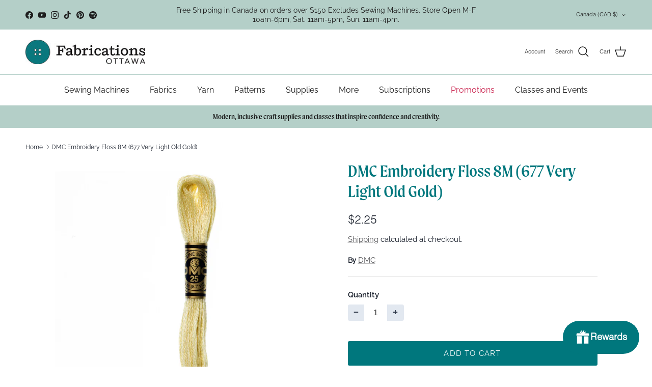

--- FILE ---
content_type: text/css
request_url: https://fabricationsottawa.com/cdn/shop/t/29/assets/swatches.css?v=178107391175371223641747170029
body_size: -562
content:
@charset "UTF-8";
[data-swatch="black currant 5182"] { --swatch-background-image: url(//fabricationsottawa.com/cdn/shopifycloud/shopify/assets/no-image-160-1cfae84eca4ba66892099dcd26e604f5801fdadb3693bc9977f476aa160931ac_128x128.gif) }


--- FILE ---
content_type: text/javascript; charset=utf-8
request_url: https://fabricationsottawa.com/products/0af7b240-ab47-11e8-eddc-29278885f3f6.js
body_size: -263
content:
{"id":2554468499520,"title":"DMC Embroidery Floss 8M (677 Very Light Old Gold)","handle":"0af7b240-ab47-11e8-eddc-29278885f3f6","description":"\u003cp\u003eMade with double mercerized 100% long staple cotton. Brilliant six-strand divisible thread. Colors are washable and fade resistant. Size 25, 8.7 yards per skein. This quality thread is perfect for stitching on all types of fabric.\u003c\/p\u003e","published_at":"2022-01-04T16:47:38-05:00","created_at":"2019-01-22T09:25:24-05:00","vendor":"DMC","type":"Notions","tags":["822","Embroidery Thread","Notions"],"price":225,"price_min":225,"price_max":225,"available":true,"price_varies":false,"compare_at_price":null,"compare_at_price_min":0,"compare_at_price_max":0,"compare_at_price_varies":false,"variants":[{"id":23823043362880,"title":"Default Title","option1":"Default Title","option2":null,"option3":null,"sku":"117UA-0677","requires_shipping":true,"taxable":true,"featured_image":null,"available":true,"name":"DMC Embroidery Floss 8M (677 Very Light Old Gold)","public_title":null,"options":["Default Title"],"price":225,"weight":0,"compare_at_price":null,"inventory_management":"shopify","barcode":"077540051908","requires_selling_plan":false,"selling_plan_allocations":[]}],"images":["\/\/cdn.shopify.com\/s\/files\/1\/0236\/6508\/2432\/products\/677.jpg?v=1743785874"],"featured_image":"\/\/cdn.shopify.com\/s\/files\/1\/0236\/6508\/2432\/products\/677.jpg?v=1743785874","options":[{"name":"Title","position":1,"values":["Default Title"]}],"url":"\/products\/0af7b240-ab47-11e8-eddc-29278885f3f6","media":[{"alt":null,"id":6310519275638,"position":1,"preview_image":{"aspect_ratio":0.667,"height":3000,"width":2000,"src":"https:\/\/cdn.shopify.com\/s\/files\/1\/0236\/6508\/2432\/products\/677.jpg?v=1743785874"},"aspect_ratio":0.667,"height":3000,"media_type":"image","src":"https:\/\/cdn.shopify.com\/s\/files\/1\/0236\/6508\/2432\/products\/677.jpg?v=1743785874","width":2000}],"requires_selling_plan":false,"selling_plan_groups":[]}

--- FILE ---
content_type: text/javascript; charset=utf-8
request_url: https://fabricationsottawa.com/products/0af7b240-ab47-11e8-eddc-29278885f3f6.js
body_size: 790
content:
{"id":2554468499520,"title":"DMC Embroidery Floss 8M (677 Very Light Old Gold)","handle":"0af7b240-ab47-11e8-eddc-29278885f3f6","description":"\u003cp\u003eMade with double mercerized 100% long staple cotton. Brilliant six-strand divisible thread. Colors are washable and fade resistant. Size 25, 8.7 yards per skein. This quality thread is perfect for stitching on all types of fabric.\u003c\/p\u003e","published_at":"2022-01-04T16:47:38-05:00","created_at":"2019-01-22T09:25:24-05:00","vendor":"DMC","type":"Notions","tags":["822","Embroidery Thread","Notions"],"price":225,"price_min":225,"price_max":225,"available":true,"price_varies":false,"compare_at_price":null,"compare_at_price_min":0,"compare_at_price_max":0,"compare_at_price_varies":false,"variants":[{"id":23823043362880,"title":"Default Title","option1":"Default Title","option2":null,"option3":null,"sku":"117UA-0677","requires_shipping":true,"taxable":true,"featured_image":null,"available":true,"name":"DMC Embroidery Floss 8M (677 Very Light Old Gold)","public_title":null,"options":["Default Title"],"price":225,"weight":0,"compare_at_price":null,"inventory_management":"shopify","barcode":"077540051908","requires_selling_plan":false,"selling_plan_allocations":[]}],"images":["\/\/cdn.shopify.com\/s\/files\/1\/0236\/6508\/2432\/products\/677.jpg?v=1743785874"],"featured_image":"\/\/cdn.shopify.com\/s\/files\/1\/0236\/6508\/2432\/products\/677.jpg?v=1743785874","options":[{"name":"Title","position":1,"values":["Default Title"]}],"url":"\/products\/0af7b240-ab47-11e8-eddc-29278885f3f6","media":[{"alt":null,"id":6310519275638,"position":1,"preview_image":{"aspect_ratio":0.667,"height":3000,"width":2000,"src":"https:\/\/cdn.shopify.com\/s\/files\/1\/0236\/6508\/2432\/products\/677.jpg?v=1743785874"},"aspect_ratio":0.667,"height":3000,"media_type":"image","src":"https:\/\/cdn.shopify.com\/s\/files\/1\/0236\/6508\/2432\/products\/677.jpg?v=1743785874","width":2000}],"requires_selling_plan":false,"selling_plan_groups":[]}